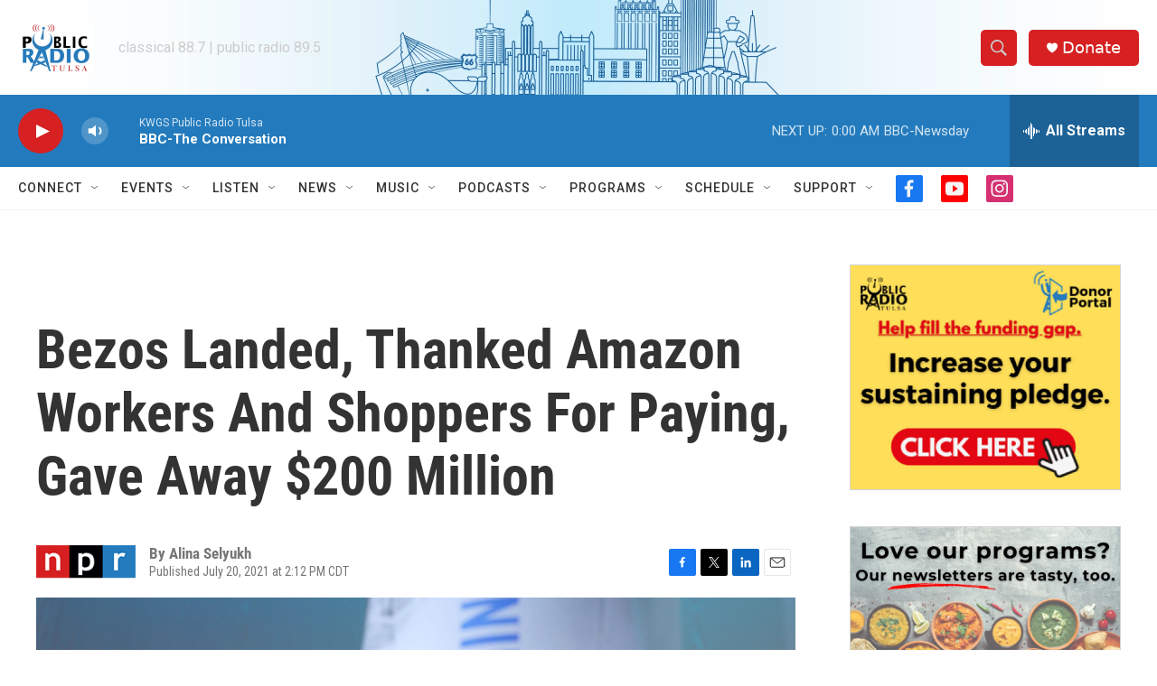

--- FILE ---
content_type: text/html; charset=utf-8
request_url: https://www.google.com/recaptcha/api2/aframe
body_size: 265
content:
<!DOCTYPE HTML><html><head><meta http-equiv="content-type" content="text/html; charset=UTF-8"></head><body><script nonce="ho6hD7lIqt_HrS90sulg1A">/** Anti-fraud and anti-abuse applications only. See google.com/recaptcha */ try{var clients={'sodar':'https://pagead2.googlesyndication.com/pagead/sodar?'};window.addEventListener("message",function(a){try{if(a.source===window.parent){var b=JSON.parse(a.data);var c=clients[b['id']];if(c){var d=document.createElement('img');d.src=c+b['params']+'&rc='+(localStorage.getItem("rc::a")?sessionStorage.getItem("rc::b"):"");window.document.body.appendChild(d);sessionStorage.setItem("rc::e",parseInt(sessionStorage.getItem("rc::e")||0)+1);localStorage.setItem("rc::h",'1768887492363');}}}catch(b){}});window.parent.postMessage("_grecaptcha_ready", "*");}catch(b){}</script></body></html>